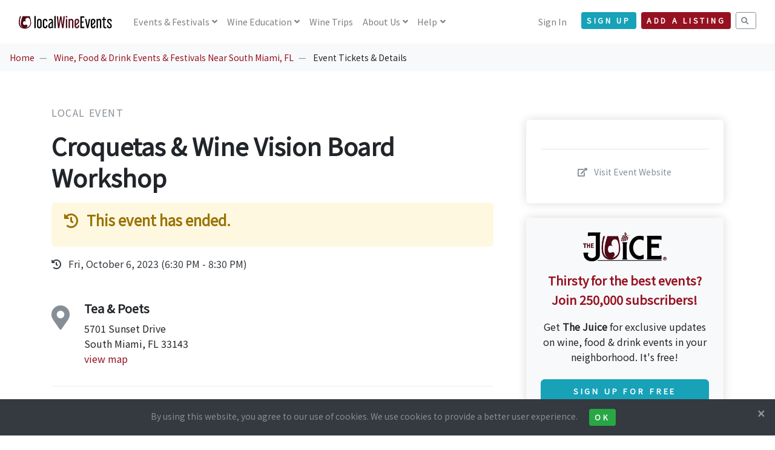

--- FILE ---
content_type: text/html; charset=UTF-8
request_url: https://www.localwineevents.com/view/event/croquetas-wine-vision-board-workshop/835442
body_size: 32951
content:
<!DOCTYPE html>
<html lang="en">
<head>
      <script async src="https://www.googletagmanager.com/gtag/js?id=G-BX1LJ21K83"></script>
    <script>
      window.dataLayer = window.dataLayer || [];
      function gtag(){dataLayer.push(arguments);}
      gtag('js', new Date());
      gtag('config', 'G-BX1LJ21K83');
    </script>
  
  
  
  <title>Croquetas  Wine Vision Board Workshop - Tickets and Event Information | LocalWineEvents.com</title>
  <meta charset="utf-8">
  <meta name="viewport" content="width=device-width, initial-scale=1">
  <meta http-equiv="X-UA-Compatible" content="IE=edge">
  <meta http-equiv="content-language" content="en">
  <meta name="robots" content="all,follow">

      <meta name="description" content="LocalWineEvents.com - Tea  Poets presents Croquetas  Wine Vision Board Workshop. Find event and ticket information.">
        <meta name="keywords" content="LocalWineEvents.com, Tea  Poets, Croquetas  Wine Vision Board Workshop, Local Event, Croquetas  Wine Vision Board Workshop tickets, South Miami, FL">
  
  <meta name="application-name" content="LocalWineEvents.com">
  <meta name="apple-itunes-app" content="352070012">
  <meta name="google-site-verification" content="W7gtLEj7RE1sSevxLmpeB9IGNW-CUPsmxTQ5kIX373g">
  <meta name="msvalidate.01" content="E15A7CC6F5EA230F207FACB64173F38C" />

  <link href="https://fonts.googleapis.com/css?family=Noto+Sans+JP|Playfair+Display&display=swap" rel="stylesheet">

  <link rel="stylesheet" href="/assets/css/style.red.min.css" id="theme-stylesheet">
  <link rel="stylesheet" href="/assets/css/custom.css?v=2.98">

  
  
  
  
  
  
      <link rel="stylesheet" href="/assets/vendor/jquery.magnific-popup/magnific-popup.css">
  
  
  
  
      <link rel="stylesheet" href="https://cdn.jsdelivr.net/npm/ol@v8.1.0/ol.css">
      
  <!--[if lt IE 9]>
  <script src="https://oss.maxcdn.com/html5shiv/3.7.3/html5shiv.min.js"></script>
  <script src="https://oss.maxcdn.com/respond/1.4.2/respond.min.js"></script>
  <![endif]-->

  <link rel="stylesheet" href="https://use.fontawesome.com/releases/v5.8.1/css/all.css" integrity="sha384-50oBUHEmvpQ+1lW4y57PTFmhCaXp0ML5d60M1M7uH2+nqUivzIebhndOJK28anvf" crossorigin="anonymous">

  <link rel="icon" type="image/png" href="/assets/images/favicons/favicon-32x32.png" sizes="32x32">
  <link rel="icon" type="image/png" href="/assets/images/favicons/favicon-194x194.png" sizes="194x194">
  <link rel="icon" type="image/png" href="/assets/images/favicons/favicon-96x96.png" sizes="96x96">
  <link rel="icon" type="image/png" href="/assets/images/favicons/android-chrome-192x192.png" sizes="192x192">
  <link rel="icon" type="image/png" href="/assets/images/favicons/favicon-16x16.png" sizes="16x16">
  <link rel="shortcut icon" href="/assets/images/favicons/favicon.ico">
  <link rel="apple-touch-icon" href="/assets/images/favicons/apple-touch-icon-180x180.png">

  <meta name="apple-mobile-web-app-title" content="LocalWineEvents.com">
  <meta name="msapplication-TileColor" content="#A10F2B">
  <meta name="msapplication-TileImage" content="/assets/images/favicons/mstile-144x144.png">
  <meta name="theme-color" content="#A10F2B">

      <meta property="fb:app_id" content="112841808749149"/>
    <meta property="og:site_name" content="LocalWineEvents.com"/>
    <meta property="og:image" content="https://www.localwineevents.com/assets/images/photos/stock/1.jpg"/>
    <meta property="og:image:secure_url" content="https://www.localwineevents.com/assets/images/photos/stock/1.jpg" />
    <meta property="og:image:width" content="1200" />
    <meta property="og:image:height" content="600" />
    <meta property="og:title" content="Croquetas  Wine Vision Board Workshop" />
    <meta property="og:description" content="Join us for an exciting upcoming Vision Board Workshop designed to transform your aspirations into tangible reality." />
    <meta property="og:url" content="https://www.localwineevents.com/view/event/croquetas-wine-vision-board-workshop/835442" />
    <meta property="og:type" content="website" />
  
  
      <link href="https://www.localwineevents.com/view/event/croquetas-wine-vision-board-workshop/835442" rel="canonical">
  
  
  
  
  
</head>
<body style="padding-top: 72px;" class="">
<header class="header">
  <nav class="navbar navbar-expand-lg fixed-top navbar-light bg-white">
    <div class="container-fluid">
      <div class="d-flex align-items-center"><a href="/" class="navbar-brand py-1"><img src="/assets/images/logo_nav.svg" alt="LocalWineEvents.com"></a>
      </div>
      <button type="button" data-toggle="collapse" data-target="#navbarCollapse" aria-controls="navbarCollapse" aria-expanded="false" aria-label="Toggle navigation" class="navbar-toggler navbar-toggler-right"><i class="fa fa-bars"></i></button>
      <div id="navbarCollapse" class="collapse navbar-collapse">

                <ul class="navbar-nav mr-auto">
          <li class="nav-item dropdown"><a id="homeDropdownMenuLink" href="/" data-toggle="dropdown" aria-haspopup="true" aria-expanded="false" class="nav-link dropdown-toggle">
              Events<span class="d-none d-xl-inline"> & Festivals</span></a>
            <div aria-labelledby="homeDropdownMenuLink" class="dropdown-menu">
              <a href="/wine-tasting-events-and-festivals/near/los-angeles-ca/9q5ctr614m" class="dropdown-item">Local Events & Festivals</a>
              <a href="/virtual-tastings" class="dropdown-item">Virtual Wine Tastings</a>
              <a href="/wine-industry-and-trade-only-events" class="dropdown-item">Trade Only Events <i class="fa fa-lock ml-2"></i></a>
            </div>
          </li>
          <li class="nav-item dropdown"><a id="homeDropdownMenuLink" href="/" data-toggle="dropdown" aria-haspopup="true" aria-expanded="false" class="nav-link dropdown-toggle">
              <span class="d-none d-xl-inline">Wine </span>Education</a>
            <div aria-labelledby="homeDropdownMenuLink" class="dropdown-menu">
              <a href="/sip-and-savor" class="dropdown-item">Sip &amp; Savor <span class="badge badge-info-light ms-1 mt-n1">NEW</span></a>
              <a href="/influential-wine-voices" class="dropdown-item">Influential Wine Voices <span class="badge badge-info-light ms-1 mt-n1">NEW</span></a>
              <a href="/online-wine-education-and-culinary-classes" class="dropdown-item">Online Classes</a>
              <a href="/wine-food-and-drink-articles" class="dropdown-item">Wine Articles</a>
              <a href="/wine-quiz-questions" class="dropdown-item">Wine Quiz</a>
            </div>
          </li>
          <li class="nav-item"><a id="homeDropdownMenuLink" href="/wine-and-culinary-trips-and-vacations" class="nav-link">
              Wine Trips</a>
          </li>
                    <li class="nav-item dropdown"><a id="homeDropdownMenuLink" href="/" data-toggle="dropdown" aria-haspopup="true" aria-expanded="false" class="nav-link dropdown-toggle">
              About Us</a>
            <div aria-labelledby="homeDropdownMenuLink" class="dropdown-menu">
              <a href="/how-it-works" class="dropdown-item">How It Works</a>
              <a href="/our-team" class="dropdown-item">Our Team</a>
            </div>
          </li>
          <li class="nav-item dropdown"><a id="homeDropdownMenuLink" href="/" data-toggle="dropdown" aria-haspopup="true" aria-expanded="false" class="nav-link dropdown-toggle">
              Help</a>
            <div aria-labelledby="homeDropdownMenuLink" class="dropdown-menu">
              <a href="/find-my-tickets" class="dropdown-item">Find My Tickets</a>
              <a href="/sell-tickets-and-collect-free-registrations-online" class="dropdown-item">Sell Tickets & Collect Registrations</a>
              <a href="/advertise" class="dropdown-item">Advertising Options</a>
              <a href="/contact-us" class="dropdown-item">Contact Us</a>
            </div>
          </li>
        </ul>
        
        <ul class="navbar-nav ml-auto">

          
                      <li class="nav-item"><a href="/sign-in" class="nav-link">Sign In</a></li>
            <li class="nav-item mt-2 mt-sm-0 ml-sm-3 d-sm-none d-xl-inline-block mr-2"><a href="/sign-up/nav-header" class="btn btn-info btn-sm mt-1">Sign Up</a></li>
          
                      <li class="nav-item mt-2 mr-2 mt-sm-0 d-xl-inline-block">
                            <a href="/sign-up/account" class="btn btn-primary btn-sm mt-1">Add a Listing</a></li>
                        <li class="nav-item mt-2 mt-sm-0 d-xl-inline-block">
              <a href="/search" class="btn btn-outline-muted btn-sm mt-1"><i class="fa fa-search"></i></a>
            </li>
                  </ul>
      </div>
    </div>
  </nav>
</header>
<div>
</div>
<nav aria-label="breadcrumb" role="navigation" class="d-none d-lg-block bg-gray-100">
  <ol class="breadcrumb">
    <li class="breadcrumb-item"><a href="/">Home</a></li>
        <li class="breadcrumb-item">
              <a href="/wine-tasting-events-and-festivals/near/south-miami-florida/dhwfhzfz65">Wine, Food & Drink Events & Festivals Near South Miami, FL</a>
          </li>
        <li class="breadcrumb-item">
              Event Tickets & Details          </li>
      </ol>
</nav>


<div class="container py-5">

  
  <div class="row">

        <div class="col-lg-8">
      <div class="text-block">

                <p class="text-muted text-uppercase mb-3">
          Local Event                  </p>

                
        
        
        <h1 class="mb-3">Croquetas & Wine Vision Board Workshop</h1>


                
          
          
          
        
                  <div class="alert alert-warning">
            <h4 class="mb-3">
              <i class="fa fa-history mr-2"></i> This event has ended.
            </h4>
                      </div>
        
                  <ul class="list-inline">
                          <div class="list-item text-md text-gray-800 mb-2">
                <i class="fa fa-history mr-2"></i> Fri, October 6, 2023 (6:30 PM - 8:30 PM)
              </div>
                      </ul>
        
                          <div class="text-block">
                                          <div class="media">
                  <h1><i class="fa fa-map-marker-alt text-muted"></i></h1>
                  <div class="media-body ml-4">
                    <h5>Tea & Poets</h5>
                    5701 Sunset Drive<br>
                    South Miami, FL 33143<br>
                    <a href="#map">view map</a>
                                      </div>
                </div>
                      </div>
                  
                
      </div>

            
            
            <div class="text-block">

        
                          <div>Join us for an exciting upcoming Vision Board Workshop designed to transform your aspirations into tangible reality.</div><div style="margin-top: 20px"><div style="margin: 20px 10px;font-size: 15px;line-height: 22px;font-weight: 400;text-align: left;"><p>Join us for an exciting upcoming Croquetas &amp; Wine Vision Board Workshop designed to transform your aspirations into tangible reality. As we approach the final 90 days of the year, there's no better time to sow the seeds of your future success. This workshop is your opportunity to craft a powerful visual roadmap for your goals in self-improvement, health, career, and relationships.</p><p>In these crucial last months of the year, we'll guide you in creating a personalized vision board, a dynamic tool that serves as a constant reminder of your ambitions. By visually representing your goals, you'll activate the Law of Attraction and pave the way for focused action.</p><p>Workshop Highlights:</p><p> Learn effective goal-setting techniques.</p><p> Understand the significance of the last 90 days of the year.</p><p> Craft a vision board to manifest your aspirations.</p><p> Gain insights into balancing self, health, career, and relationships.</p><p> Get unstuck from the things that don't serve you.</p><p> Connect with like-minded individuals on a journey of growth.</p><p> Create a more vivid vision of your ideal life.</p><p>Don't let your dreams stay dormant – take action now to cultivate the future you desire. The seeds you plant in these final 90 days will flourish in the coming year. Secure your spot and propel yourself towards lasting success.</p><p>Limited seats available! Reserve your spot today by September 30th. Embrace the power of visualization and make your goals a reality while you sip on some wine and eat some delicious croquetas. </p><p>Remember, it's not just about setting goals; it's about taking the steps to achieve them. See you at the workshop at Tea &amp; Poets in Sunset Place.</p><p>**Each ticket includes 1 complimentary wine drink &amp; croquetas by Gilbert's Bakery</p><p>Sponsor:  Gilbert's Bakery</p><p>www.thewellbiz.com</p></div></div>        
                  <div class="my-5 break-word">
            More information:<br><a class="outbound text-sm" href="https://www.eventbrite.com/e/705706365737" data-outbound="835442" target="_blank" rel="nofollow">https://www.eventbrite.com/e/705706365737</a>

            
          </div>
        
              </div>

            <div class="text-block">
        <h4 class="mb-3">Tags</h4>
        <ul class="list-inline">
                      <li class="list-inline-item mb-2"><span class="badge badge-light p-3 text-muted font-weight-normal">Tea  Poets</span></li>
                      <li class="list-inline-item mb-2"><span class="badge badge-light p-3 text-muted font-weight-normal">Things to do in South Miami, FL</span></li>
                      <li class="list-inline-item mb-2"><span class="badge badge-light p-3 text-muted font-weight-normal">Florida Wine & Food Events</span></li>
                      <li class="list-inline-item mb-2"><span class="badge badge-light p-3 text-muted font-weight-normal">South Miami Wine & Food Events</span></li>
                  </ul>
      </div>

            
                    <a name="map"></a>
        <div class="text-block">
          <div id="map"></div>
        </div>
      
    </div>

        <div class="col-lg-4 mt-4">
      <div class="sticky-top" style="top: 100px;">

                <div class="p-4 shadow ml-lg-4 rounded">

          
          
                    
          <hr class="my-4">
          <div class="text-center">

            
                          <p><a class="outbound text-muted text-sm" href="https://www.eventbrite.com/e/705706365737" data-outbound="835442" target="_blank" rel="nofollow"> <i class="fa fa-external-link-alt mr-2"></i> Visit Event Website</a></p>
                                  </div>
        </div>

                        <div class="mt-4 p-4 shadow ml-lg-4 rounded text-center bg-gray-100">
          <img src="/assets/brand-kit/juice-logo.png" class="img-fluid mb-3" width="50%" />
          <p class="text-primary text-lg"><b>Thirsty for the best events?<br>Join 250,000 subscribers!</b></p>
          <p>
            Get <b>The Juice</b> for exclusive updates on wine, food & drink events in your neighborhood. It's free!<br>
            <a href="/sign-up/event-details" class="btn btn-info btn-md btn-block mt-4">Sign Up for Free</a>
          </p>
        </div>
        
      </div>
    </div>

  </div>
</div>


    <div id="register-modal" tabindex="-1" role="dialog" aria-hidden="true" class="modal fade">
    <div role="document" class="modal-dialog modal-lg">
      <div class="modal-content">
        <div class="modal-body">
          <button type="button" data-dismiss="modal" aria-label="Close" class="close"><span aria-hidden="true">× </span></button>
          <div class="embed-responsive embed-responsive-1by1">
            <iframe class="embed-responsive-item" src="/register/options/835442"></iframe>
          </div>
        </div>
      </div>
    </div>
  </div>

    <div id="tell-a-friend-modal" tabindex="-1" role="dialog" aria-hidden="true" class="modal fade">
    <div role="document" class="modal-dialog modal-lg">
      <div class="modal-content">
        <div class="modal-body">
          <button type="button" data-dismiss="modal" aria-label="Close" class="close"><span aria-hidden="true">× </span></button>
          <h4 class="mb-4 mt-3 text-center">Tell A Friend</h4>
          <p class="text-center mb-2">Fill out the form below to share this event with your friend.</p>

          <div class="embed-responsive embed-responsive-1by1">
            <iframe class="embed-responsive-item" src="/tell-a-friend/835442"></iframe>
          </div>
        </div>
      </div>
    </div>
  </div>

    <div id="share-modal" tabindex="-1" role="dialog" aria-hidden="true" class="modal fade">
  <div role="document" class="modal-dialog">
    <div class="modal-content">
      <div class="modal-body">
        <button type="button" data-dismiss="modal" aria-label="Close" class="close"><span aria-hidden="true">× </span></button>
        <h4 class="mb-4">Share this Listing</h4>

                <div class="text-center mb-3">
          <div class="list-group">
            <div class="list-group-item text-lg">
             <a href="http://www.facebook.com/sharer.php?u=https://www.localwineevents.com/view/event/croquetas-wine-vision-board-workshop/835442" target="_blank"><i class="fab fa-facebook-square mr-3"></i>Share on Facebook</i></a>
            </div>
            <div class="list-group-item text-lg">
             <a href="http://twitter.com/share?url=https://www.localwineevents.com/view/event/croquetas-wine-vision-board-workshop/835442&&text=Hey+South Miami. Check+out+this+Local Event...&via=worldwineevents&count=none" target="_blank"><i class="fab fa-twitter-square mr-3"></i>Share on Twitter</i></a>
            </div>
            <div class="list-group-item text-lg">
             <a href="https://www.linkedin.com/shareArticle?source=LocalWineEvents.com&url=https://www.localwineevents.com/view/event/croquetas-wine-vision-board-workshop/835442" target="_blank"><i class="fab fa-linkedin mr-3"></i>Share on Linkedin</i></a>
            </div>
            <div class="list-group-item text-lg">
             <a href="mailto:?subject=Croquetas%20%26%20Wine%20Vision%20Board%20Workshop&body=Croquetas%20%26%20Wine%20Vision%20Board%20Workshop%0Ahttps%3A%2F%2Fwww.localwineevents.com%2Fview%2Fevent%2Fcroquetas-wine-vision-board-workshop%2F835442" target="_blank"><i class="fa fa-envelope mr-3"></i>Email a Link</i></a>
            </div>
          </div>
        </div>

      </div>
    </div>
  </div>
</div>
    <div id="calendar-modal" tabindex="-1" role="dialog" aria-hidden="true" class="modal fade">
  <div role="document" class="modal-dialog">
    <div class="modal-content">
      <div class="modal-body">
        <button type="button" data-dismiss="modal" aria-label="Close" class="close"><span aria-hidden="true">× </span></button>
        <h4 class="mb-4">Add to Calendar</h4>

                <div class="text-center mb-3">
          <div class="list-group">
            <div class="list-group-item text-lg">
             <a href="https://calendar.google.com/calendar/render?action=TEMPLATE&text=Croquetas++Wine+Vision+Board+Workshop&dates=20231006T183000/20231006T203000&location=Tea++Poets+--+5701+Sunset+Drive+South+Miami%2C+FL+33143&details=Event+Info:+https://www.localwineevents.com/view/event/croquetas-wine-vision-board-workshop/835442" target="_blank"><i class="fab fa-google mr-3"></i>Google Calendar</i></a>
            </div>
            <div class="list-group-item text-lg">
             <a href="https://outlook.live.com/calendar/0/deeplink/compose?path=/calendar/action/compose&subject=Croquetas++Wine+Vision+Board+Workshop&startdt=2023-10-06T18:30:00&enddt=2023-10-06T20:30:00&location=Tea++Poets+--+5701+Sunset+Drive+South+Miami%2C+FL+33143&body=Event+Info:+https://www.localwineevents.com/view/event/croquetas-wine-vision-board-workshop/835442" target="_blank"><i class="fab fa-microsoft mr-3"></i>Outlook Calendar</i></a>
            </div>
            <div class="list-group-item text-lg">
             <a href="https://www.localwineevents.com/add-to-calendar/835442" target="_blank"><i class="fab fa-apple mr-3"></i>Apple Calendar</i></a>
            </div>
            <div class="list-group-item text-lg">
             <a href="https://calendar.yahoo.com/?v=60&title=Croquetas++Wine+Vision+Board+Workshop&st=20231006T183000&et=20231006T203000&in_loc=Tea++Poets+--+5701+Sunset+Drive+South+Miami%2C+FL+33143&desc=Event+Info:+https://www.localwineevents.com/view/event/croquetas-wine-vision-board-workshop/835442" target="_blank"><i class="fab fa-yahoo mr-3"></i>Yahoo Calendar</i></a>
            </div>
            <div class="list-group-item text-lg">
             <a href="https://www.localwineevents.com/add-to-calendar/835442" target="_blank"><i class="fa fa-file mr-3"></i>Other ICS Format</i></a>
            </div>
          </div>
        </div>

      </div>
    </div>
  </div>
</div>
    <div id="inquire-modal" tabindex="-1" role="dialog" aria-hidden="true" class="modal fade">
    <div role="document" class="modal-dialog modal-lg">
      <div class="modal-content">
        <div class="modal-body">
          <button type="button" data-dismiss="modal" aria-label="Close" class="close"><span aria-hidden="true">× </span></button>
          <h4 class="mb-4 mt-3 text-center">Request More Info</h4>
          <p class="text-center mb-2">Fill out the form below to request more information.</p>

                      <p class="text-center text-muted">
              You can also find out more on the event website.<br>
              <a class="outbound btn btn-sm btn-outline-muted mt-2" href="https://www.eventbrite.com/e/705706365737" data-outbound="835442" target="_blank" rel="nofollow"> <i class="fa fa-external-link-alt mr-1"></i> Visit Event Website</a>
            </p>
          
          <div class="embed-responsive embed-responsive-1by1">
            <iframe class="embed-responsive-item" src="/inquire/835442"></iframe>
          </div>
        </div>
      </div>
    </div>
  </div>


<footer class="position-relative z-index-10 d-print-none">
  <div class="py-5 bg-gray-200 text-muted">
    <div class="container">

      <div class="d-none d-lg-block">
        <p class="subtitle text-primary text-center">AS SEEN IN</p>
        <hr />
        <div class="row">
          <div class="col-lg-2 mb-5 mb-lg-0">
            <img src="/assets/images//press/logo-forbes.png" class="img-fluid" />
          </div>
          <div class="col-lg-2 mb-5 mb-lg-0">
            <img src="/assets/images//press/logo-wine-enthusiast.png" class="img-fluid" />
          </div>
          <div class="col-lg-2 mb-5 mb-lg-0">
            <img src="/assets/images//press/logo-time.png" class="img-fluid" />
          </div>
          <div class="col-lg-2 mb-5 mb-lg-0">
            <img src="/assets/images//press/logo-new-york-times.png" class="img-fluid" />
          </div>
          <div class="col-lg-2 mb-5 mb-lg-0">
            <img src="/assets/images//press/logo-food-and-wine.png" class="img-fluid" />
          </div>
          <div class="col-lg-2 mb-5 mb-lg-0">
            <img src="/assets/images//press/logo-us-news.png" class="img-fluid" />
          </div>
        </div>
      </div>

      <div class="row mt-6">
        <div class="col-lg-3 mb-5 mb-lg-0">
          <div class="font-weight-bold text-dark mb-3">LocalWineEvents.com</div>
          <ul class="list-unstyled">
            <li><a class="text-muted" href="/find-my-tickets">Find My Tickets</a></li>
            <li><a class="text-muted" href="/contact-us">Contact Us</a></li>
            <li><a class="text-muted" href="/how-it-works">About Us</a></li>
            <li><a class="text-muted" href="/our-team">Our Team</a></li>
            <li><a class="text-muted" href="/press">In The Press</a></li>
            <li><a class="text-muted" href="/advertise">Advertise</a></li>
          </ul>
          <ul class="list-inline my-0">
            <li class="list-inline-item"><a href="https://www.facebook.com/localwineevents" target="_blank" title="facebook" class="text-muted text-hover-primary" rel="nofollow"><i class="fab fa-facebook"></i></a></li>
            <li class="list-inline-item"><a href="https://www.twitter.com/worldwineevents" target="_blank" title="twitter" class="text-muted text-hover-primary" rel="nofollow"><i class="fab fa-twitter"></i></a></li>
            <li class="list-inline-item"><a href="https://www.instagram.com/localwineevents" target="_blank" title="instagram" class="text-muted text-hover-primary" rel="nofollow"><i class="fab fa-instagram"></i></a></li>
            <li class="list-inline-item"><a href="https://www.linkedin.com/company/localwineevents-com/" target="_blank" title="linkedin" class="text-muted text-hover-primary" rel="nofollow"><i class="fab fa-linkedin"></i></a></li>
          </ul>
          <small><a href="/advertise">250,000+ subscribers</a></small>
        </div>
        <div class="col-lg-3 col-md-6 mb-5 mb-lg-0">
          <h6 class="text-dark mb-3">Events</h6>
          <ul class="list-unstyled">
            <li><a class="text-muted" href="/virtual-tastings">Virtual Tastings</a></li>
            <li><a class="text-muted" href="/online-wine-education-and-culinary-classes">Online Wine Courses</a></li>
            <li><a class="text-muted" href="/wine-tasting-events-and-festivals/near/los-angeles-ca/9q5ctr614m">Local Events &amp; Festivals</a></li>
            <li><a class="text-muted" href="/wine-and-culinary-trips-and-vacations">Wine Trips &amp; Vacations</a></li>
            <li><a class="text-muted" href="/wine-and-food-web-series-and-podcasts">Web Series & Podcasts</a></li>
            <li><a class="text-muted" href="/worldwide-wine-and-food-festivals">Annual Festivals</a></li>
          </ul>
        </div>
        <div class="col-lg-3 col-md-6 mb-5 mb-lg-0">
          <h6 class="text-dark mb-3">Wine Education</h6>
          <ul class="list-unstyled">
            <li><a class="text-muted" href="/influential-wine-voices">Influential Wine Voices</a></li>
            <li><a class="text-muted" href="/wine-food-and-drink-blogs">Wine, Food &amp; Drink Blogs</a></li>
            <li><a class="text-muted" href="/wine-food-and-drink-articles">Wine Articles</a></li>
            <li><a class="text-muted" href="/wine-and-food-web-series-and-podcasts">Web Series & Podcasts</a></li>
            <li><a class="text-muted" href="/wine-questions-answered-by-our-expert">Q&A - Ask our Expert</a></li>
            <li><a class="text-muted" href="/wine-quiz-questions">Wine Quiz</a></li>
          </ul>
        </div>
        <div class="col-lg-3">
                      <h6 class="text-dark mb-3">Sign up for The Juice</h6>
            <p class="mb-3">Be notified of wine, food & drink events online and in your neighborhood.</p>
            <form action="/sign-up/nav-footer" id="newsletter-form" method="post">
              <input type="hidden" name="app_token" value="6e19ed33135871e9eb1a6e83ade8dade" />
              <div class="input-group mb-3">
                <input type="email" name="email" placeholder="Your Email Address" aria-label="Your Email Address" class="form-control bg-transparent border-dark border-right-0">
                <div class="input-group-append">
                  <button type="submit" class="btn btn-outline-dark border-left-0"> <i class="fa fa-paper-plane text-lg"></i></button>
                </div>
              </div>
            </form>
                  </div>
      </div>
    </div>
  </div>
  <div class="pt-4 font-weight-light bg-gray-800 text-gray-300">
    <div class="container">
      <div class="row">
        <div class="col-md-6 text-md-left mb-2">
          <a class="text-muted text-sm" href="/wine-events-tastings-festivals-near-me" title="LocalWineEvents.com"><i class="fa fa-wine-glass mr-2"></i>Discover Wine Events, Tastings, and Festivals Near You</a><br />
          <a class="text-muted text-sm" href="/luxury-wine-tours-and-culinary-vacations"><i class="fa fa-suitcase mr-2"></i>Luxury Wine Tours & Culinary Vacations</a><br />
        </div>
        <div class="col-md-6 text-md-right pb-6">
          <ul class="list-inline mb-md-0 text-sm">
            <li class="list-inline-item"><a href="/privacy" title="" class="text-muted">Privacy Policy</a></li>
            <li class="list-inline-item"><a href="/copyright" title="" class="text-muted">Copyright Statement</a></li>
            <li class="list-inline-item"><a href="/accessibility" title="" class="text-muted">Accessibility Statement</a></li>
            <li class="list-inline-item"><a href="/find-wine-and-food-events/united-states" title="" class="text-muted">City Index</a></li>
          </ul>
          <p class="text-sm mb-md-0 mt-1 text-muted">&copy; 2025 LocalWineEvents.com. All rights reserved.</p>
        </div>
      </div>
    </div>
  </div>
</footer>

    <div id="cookie-notice" class="footer-sticky-div bg-dark text-muted text-sm text-center p-3">
  <button type="button" aria-label="Close" class="cookie-notice-accept close text-light text-sm"><span aria-hidden="true">× </span></button>
  By using this website, you agree to our use of cookies. We use cookies to provide a better user experience.
  <button class="cookie-notice-accept btn btn-sm btn-success ml-3">Ok</button>
</div>
  
  <script>
    function injectSvgSprite(path) {
      var ajax = new XMLHttpRequest();
      ajax.open("GET", path, true);
      ajax.send();
      ajax.onload = function(e) {
        var div = document.createElement("div");
        div.className = 'd-none';
        div.innerHTML = ajax.responseText;
        document.body.insertBefore(div, document.body.childNodes[0]);
      }
    }
    injectSvgSprite('/assets/images/icons/orion-svg-sprite.svg');
  </script>

  <script src="/assets/vendor/jquery/jquery.min.js"></script>
  <script src="/assets/vendor/bootstrap/js/bootstrap.bundle.min.js"></script>
  <script src="/assets/vendor/smooth-scroll/smooth-scroll.polyfills.min.js"></script>
  <script src="/assets/vendor/object-fit-images/ofi.min.js"></script>

  
  
  
  
  
  
  
  
      <script src="/assets/vendor/jquery.magnific-popup/jquery.magnific-popup.min.js"></script>
    <script src="/assets/js/popup_gallery.js"></script>
  
  
  
      <div id="newsletterModal" tabindex="-1" role="dialog" aria-labelledby="newsletterModalLabel" aria-hidden="true" class="modal fade">
  <div role="document" class="modal-dialog modal-dialog-sm">
    <div class="modal-content modal-content-sm bg-gray-100">
      <div class="modal-body">
        <button type="button" data-dismiss="modal" aria-label="Close" class="close"><span aria-hidden="true">× </span></button>
        <div id="newsletterModalLabel" class="mb-4"><h2>Sign up for The Juice</h2></div>
        <img src="/assets/images/photos/people-table-wine-md.jpg" class="rounded img-fluid">
        <div class="text-lg mt-3 mb-1"><b>Join 250,000+ subscribers.</b></div>
        <p>Sign up to be notified of wine, food & drink events online and in your neighborhood. It's free!</p>
        <form action="/sign-up/pop-up" id="newsletter-form" method="post">
          <input type="hidden" name="app_token" value="6e19ed33135871e9eb1a6e83ade8dade" />
          <div class="input-group mt-4 mb-5">
            <input type="email" name="email" placeholder="Your Email Address" aria-label="Your Email Address" class="form-control bg-transparent border-dark border-right-0">
            <div class="input-group-append">
              <button type="submit" class="btn btn-primary border-left-0"> Sign Up</button>
            </div>
          </div>
        </form>
      </div>
    </div>
  </div>
</div>
<script src="/assets/js/sign-up.js"></script>  
  
  
      <script>var elat='25.70562020';</script><script>var elng='-80.28603340';</script>  
    <script>var base_url = "https://www.localwineevents.com/";</script>
  <script>var date_picker_now = "12-16-2025";</script>
  <script src="/assets/js/app.js?v=2.98"></script>

  
      <script src='/assets/js/view-js/outbound.js?v=2.98'></script><script src='/assets/js/view-js/cookie-notice.js?v=2.98'></script>  
  
  
      <script src="https://cdn.jsdelivr.net/npm/ol@v8.1.0/dist/ol.js"></script>
    <script src="/assets/js/map.js"></script>
  
      <script defer src='https://static.cloudflareinsights.com/beacon.min.js' data-cf-beacon='{"token": "a0ee49d772f44883b7e2411d7a53aed7"}'></script>
  
  
  
  
  
</body>
</html>

--- FILE ---
content_type: text/css
request_url: https://www.localwineevents.com/assets/css/custom.css?v=2.98
body_size: 5151
content:
/* App Specific Styles */

a.plain {text-decoration:none !important;}
a.plain:hover {text-decoration:none !important;}

img.fixed-height-250 {height:250px !important;}

.bg-black{background:#000000!important}

/* card layout; home/trips */
.fixed-height-image-wrapper {max-height: 175px; height: 175px; overflow: hidden; display: flex; justify-content: center; align-items: top; background-color:#f4f4f4;}
.fixed-height-image {width: 100%; height: auto; max-height: 100%; object-fit: cover; object-position: top left;}

/* card layout; taller images */
.fixed-height-image-wrapper-taller {max-height: 250px; height: 250px; overflow: hidden; display: flex; justify-content: center; align-items: top; background-color:#f4f4f4;}
.fixed-height-image-taller {width: 100%; height: auto; max-height: 100%; object-fit: cover; object-position: top left;}

/* col layout; event listings */
.fixed-height-image-wrapper-listing {max-height: 125px; height: 125px; overflow: hidden; display: flex; justify-content: center; align-items: top;  background-color:#f4f4f4;}

/*div.fixed-height-image-wrapper {max-height:175px; overflow: hidden;}
img.fixed-height-image {width:100%;}*/

img.fixed-height-featured-card {max-height:175px; height:100%;} /* might not be used; above method crops better */

img.round {border-top-left-radius: calc(.4rem - 1px); border-top-right-radius: calc(.4rem - 1px); border-bottom-left-radius: calc(.4rem - 1px); border-bottom-right-radius: calc(.4rem - 1px);}

.hive{display: none;opacity: 0;height: 0;width: 0;z-index: -1;} /* honeypot */

.table-hover tbody tr:hover td {background: #D1ECF1; cursor: pointer;}

.force-inline-block{display: inline-block !important;}

.anchor-pad{height:75px;}

.carousel {margin-bottom: 0rem;}
.carousel-caption{bottom: 5rem;z-index: 10;}
.carousel-item {height: 24rem;background-color: #777;}
.carousel-item > img {position:absolute;top:0;left:0;min-width:100%;}
@media (min-width: 40em) {.carousel-caption p {margin-bottom: 1.25rem;font-size: 1.25rem;line-height: 1.4;}}

#map {height: 450px;}
@media (max-width: 768px) {#map{height:200px;}}

.side-sticky-btn a {top:200px;position:fixed;right:-53px;z-index: 1000;transform: rotate(-90deg);background-color: red;padding:10px 20px 35px;height: 0px;background-color: #961221;color:#fff;}
.side-sticky-btn a:hover {text-decoration: none;color:#fff;}

.footer-sticky-div{position: fixed;bottom: 0;width: 100%;z-index: 2000;}

/*.thumbnail{width:105px !important; height:105px !important;}*/
.thumbnail {max-height:150px; max-width:150px; overflow:hidden;} /* scales much better w/ this version */

.tag-wrapper {background-clip:padding-box;border:1px solid #ced4da;border-radius:.4rem;transition:border-color .15s ease-in-out,box-shadow .15s ease-in-out;}
.tag-input {border:0px !important;box-shadow:none!important;}

.unround {border-radius: 0 !important;}

.no-scroll {scrollbar-width: none !important;}

.break-word {word-wrap: break-word !important;}

/* Google Places Autocomplete */
.pac-item-query {font-size: 16px; margin-right: 5px;}
.pac-item {font-size: 14px;}
.pac-item-container {font-size: 14px;}
.pac-item-matched {font-size: 14px;}

/* Pattern Backgrounds */
.bg-pattern-rounded-plus{background-color: #f8f9fa;background-image: url("data:image/svg+xml,%3Csvg width='84' height='84' viewBox='0 0 84 84' xmlns='http://www.w3.org/2000/svg'%3E%3Cg fill='none' fill-rule='evenodd'%3E%3Cg fill='%239C92AC' fill-opacity='0.04'%3E%3Cpath d='M84 23c-4.417 0-8-3.584-8-7.998V8h-7.002C64.58 8 61 4.42 61 0H23c0 4.417-3.584 8-7.998 8H8v7.002C8 19.42 4.42 23 0 23v38c4.417 0 8 3.584 8 7.998V76h7.002C19.42 76 23 79.58 23 84h38c0-4.417 3.584-8 7.998-8H76v-7.002C76 64.58 79.58 61 84 61V23zM59.05 83H43V66.95c5.054-.5 9-4.764 9-9.948V52h5.002c5.18 0 9.446-3.947 9.95-9H83v16.05c-5.054.5-9 4.764-9 9.948V74h-5.002c-5.18 0-9.446 3.947-9.95 9zm-34.1 0H41V66.95c-5.053-.502-9-4.768-9-9.948V52h-5.002c-5.184 0-9.447-3.946-9.95-9H1v16.05c5.053.502 9 4.768 9 9.948V74h5.002c5.184 0 9.447 3.946 9.95 9zm0-82H41v16.05c-5.054.5-9 4.764-9 9.948V32h-5.002c-5.18 0-9.446 3.947-9.95 9H1V24.95c5.054-.5 9-4.764 9-9.948V10h5.002c5.18 0 9.446-3.947 9.95-9zm34.1 0H43v16.05c5.053.502 9 4.768 9 9.948V32h5.002c5.184 0 9.447 3.946 9.95 9H83V24.95c-5.053-.502-9-4.768-9-9.948V10h-5.002c-5.184 0-9.447-3.946-9.95-9zM50 50v7.002C50 61.42 46.42 65 42 65c-4.417 0-8-3.584-8-7.998V50h-7.002C22.58 50 19 46.42 19 42c0-4.417 3.584-8 7.998-8H34v-7.002C34 22.58 37.58 19 42 19c4.417 0 8 3.584 8 7.998V34h7.002C61.42 34 65 37.58 65 42c0 4.417-3.584 8-7.998 8H50z'/%3E%3C/g%3E%3C/g%3E%3C/svg%3E");}


/* Mobile Tweaks */
@media only screen and (max-width: 768px) {
  .modal-dialog .modal-content {min-height:98vh !important;}
  .modal-dialog-sm .modal-content-sm {min-height:50vh !important;}
  .embed-responsive-1by1 {min-height:85vh !important;}
  .dropdown-my-account {top:115px !important;}
  .dropdown-alt {top:125px !important;}
}

/* QR Code Scanner */
#qr-canvas {margin: auto; width: calc(100% - 20px); max-width: 400px;}

/* Quill Layout Styles */
.ql-align-center {text-align:center;}
.ql-editor p {margin-top:0px !important; margin-bottom:0px !important;}
.ql-display p{margin-top:0px !important; margin-bottom:0px !important;}


--- FILE ---
content_type: application/javascript
request_url: https://www.localwineevents.com/assets/js/view-js/outbound.js?v=2.98
body_size: 595
content:
'use strict';

$(function () {

  $('a.outbound').on('click', function(event) { // event outbound clicks
    event.preventDefault();
    var href = $(this).attr('href');
    var id = encodeURIComponent($(this).attr('data-outbound'));
    $.ajax({
      url: base_url+'event-outbound/'+id,
      complete: function() {window.location.href = href;}
    });
  });

  $('a.landing-page-outbound').on('click', function(event) { // landing page outbound clicks
    event.preventDefault();
    var href = $(this).attr('href');
    var slug = encodeURIComponent($(this).attr('data-outbound'));
    $.ajax({
      url: base_url+'landing-page-outbound/'+slug,
      complete: function() {window.location.href = href;}
    });
  });

});


--- FILE ---
content_type: application/javascript
request_url: https://www.localwineevents.com/assets/js/view-js/cookie-notice.js?v=2.98
body_size: 156
content:
$(function () {
  'use strict';

  // Call AJAX method and hide banner
  $(".cookie-notice-accept").on("click", function () {

    $("#cookie-notice").hide();

    $.ajax({
      url: base_url+'cookie-notice',
      success: function(data) {
        // don't need result
      }
    });
  });

});

--- FILE ---
content_type: application/javascript
request_url: https://www.localwineevents.com/assets/js/app.js?v=2.98
body_size: 13230
content:
'use strict';

$(function () {

// ---------------------------------------------------------
// APP Events & Methods: After Page Load
// ---------------------------------------------------------

  /**
  * AJAX File Upload
  * Typically called from a modal
  * var upload_action needs to be set before calling
  */
  $('#upload').submit(function(e){
    e.preventDefault();
    $('#upload-loading').css('display', 'block');

    // slightly delay ajax call so loading spinner has a chance to show
    setTimeout(() => { $.ajax({
      url:base_url+upload_action,
      type:"post",
      data:new FormData(this),
      processData:false,
      contentType:false,
      cache:false,
      async:false,
      success: function(data){
        var results = JSON.parse(data);
        if(results.status == 'success'){
          $('#upload-loading').css('display', 'none');
          $('#upload-error').css('display', 'none');
          $('#upload-modal').modal('toggle');

          upload_preview(results.data.file_name, 'preview', upload_preview_target);

        } else {
          $('#upload-loading').css('display', 'none');
          $('#upload-error').text(results.message); // failed; show message
          $('#upload-error').css('display', 'block');
        }
      }
    }); }, 250);

  });

  $(".set-upload-preview-target").on("click", function () {
    upload_preview_target = $(this).attr("rel");
  });

  /**
  * AJAX Inline Message
  * Calls ajax method, toggles button & shows inline message
  *
  */
  $(".ajax-inline-message").on("click", function () {
    var url = $(this).attr("rel");
    var btn_target = $(this);
    var msg_target = $(this).attr("name");

    $.ajax({
      url: base_url+url,
      success: function(data) {
        var results = JSON.parse(data);
        $("#"+msg_target).text(results.message);
        btn_target.toggle();
      }
    });
  });

  /**
  * Auto Focus
  *
  */
  $(".auto-focus").focus();

  /**
  * Auto Select All
  *
  */
  $(".auto-select-all").on("click", function () {
    $(this).focus();
    $(this).select();
  });

  /**
  * Button Spinner
  *
  */
  $(".form-spinner").one('submit', function(e) {
    e.preventDefault();
    $(this).find("button").prop("disabled", true);
    $(this).find("button").html('<span class="spinner-border spinner-border-sm" role="status" aria-hidden="true"></span>');
    $(this).submit();
  });

  /**
  * Clickable Link
  *
  */
  $('.clickable-link').on('click', function () {
    window.location = base_url + $(this).attr("rel");
  });

  /**
  * Clickable External
  *
  */
  $('.clickable-external').on('click', function () {
    window.open($(this).attr("rel"));
  });

  /**
  * Copy Input Text
  *
  */
  $(".copy-input-text").on("click", function () {
    var target = $(this).attr("rel");
    $("#"+target).select();
    document.execCommand('copy');

    $(this).html('<i class="fa fa-check text-success"></i> Copied'); // show status
  });

  /**
  * Places Input: Toggle Add/Cancel
  *
  */
  $('#placesToggle').on('click', function () {
    $('#places_input').val('');
  });

  /**
  * Parent Replace & Restore: Toggles parent & child elements
  *
  */
  $('.parent-replace, .parent-restore').on('click', function () {
    var parent = '#parent-' + $(this).attr('name'); $(parent).toggle();
    var child = '#child-' + $(this).attr('name'); $(child).toggle();
  });

  /**
  * Character Count
  *
  */
  $('.count-chars').keyup(function() {
    $('#'+$(this).attr('id')+'-chars').text($(this).attr('maxlength') - $(this).val().length + ' characters remaining');
  });

  /**
  * Format Paste for Quill
  *
  */
  $(".ql-editor").bind('paste', function (e){
    setTimeout(function () {
      var data = quill.root.innerHTML;
      data = data.replaceAll('</p>', '</p><br>');
      $(".ql-editor").html(data);
    }, 500);
    $(e.target).unbind('keyup');
  });

  /**
  * Jump Input & Button: Appends text input value to rel (link) and redirects
  *
  */
  $('.jump-input').on('keyup', function (e) {
    if(e.keyCode === 13) {
      var target = base_url + $(this).attr('rel') + encodeURIComponent($(this).val());
      window.location.href = target;
    }
  });

  $('.jump-button').on('click', function () {
    var target = base_url + $('#'+$(this).attr('rel')).attr('rel') + encodeURIComponent($('#'+$(this).attr('rel')).val());
    window.location.href = target;
  });

  /**
  * Mirrors: Inputs & Button Click Status
  *
  */
  $('.mirror').keyup(function() { // realtime update
    _mirror_reflect('#'+$(this).attr('name')+'-mirror', $(this).val());
  });

  $('.mirror').each(function(pos, element) { // repopulate after form submission
    _mirror_reflect('#'+$(this).attr('name')+'-mirror', $(this).val());
  });

  $('.mirror-status').on('click', function() { // button update
    _mirror_reflect('#'+$(this).attr('name')+'-mirror', $(this).val());
  });

  function _mirror_reflect(name, value) {
    if($(name).hasClass('mirror-tooltip')) $(name).attr('data-original-title', $(name).attr('rel')+value);
    else $(name).text(value);
  }

  /**
  * Dependent Inputs
  *
  */
  $('.select-mirror-with-input-block').on('change', function() { // mirrors select to input & shows/hides input block
    var target = $(this).attr('rel');
    var value = $(this).val();

    var block = '#'+$(this).attr('id')+'-dependent';
    if(value != '') { // default value; mirror to input
      $(target).val(value);
      $(block).hide();

    } else $(block).show(); // allow user input
  });

  /**
  * Pad On Focus
  *
  */
  $('.pad-on-focus').focusin(function(){
    $(this).parent().css("padding-bottom", "75px");
    $('.pad-on-focus').off();
  });

  /**
  * Preview Mode Link
  *
  */
  $('.preview-mode-link').on('click', function (e) {
    e.preventDefault();
    alert('This is just a preview. Links will work in the live version.');
    return false;
  });


// ---------------------------------------------------------
// Clone Methods
// ---------------------------------------------------------

  var cloneTemplate = $('#clones .clonable:first').clone();
  var cloneCount = 1;
  var cloneLimit = $('#clones').attr('rel');
  var cloneDatePicker = $('#clones').attr('alt');

  if(typeof cloneCountOverride !== 'undefined')
    cloneCount = cloneCountOverride; // prepopulated form; limit number of clones available based on POST data

  if(cloneCount == cloneLimit) { // hide add button; over limit
    $('.add-clone').hide();
  }

  $('body').on('click', '.add-clone', function() {
    cloneCount++;
    var section = cloneTemplate.clone().find(':input').each(function(){
      var cloneId = this.id + cloneCount;
      $(this).prev().attr('for', cloneId);
      this.id = cloneId;
    }).end()

    .appendTo('#clones');
    $('.remove-clone').show();

    if(cloneCount == cloneLimit) { // hide add button; over limit
      $('.add-clone').hide();
    }

    if(cloneDatePicker == 'date-picker') { // init date & time pickers
      datepicker_init();
      timepicker_init();
    }
    return false;
  });

  $('#clones').on('click', '.remove-clone', function() {
    $(this).parent().parent().empty();
    cloneCount--;

    if(cloneCount < 2) { // can't remove first section
      $('.remove-clone').hide();
    }

    if(cloneCount < cloneLimit) { // show add button; under limit
      $('.add-clone').show();
    }
    return false;
  });


// ---------------------------------------------------------
// Theme Methods
// ---------------------------------------------------------

  /**
  * Input Reset
  *
  */
  $('.input-reset .form-control').on('focus', function () {
    $(this).parents('.input-reset').addClass('focus');
  });

  $('.input-reset .form-control').on('blur', function () {
    setTimeout(function () {
      $('.input-reset .form-control').parents('.input-reset').removeClass('focus');
    }, 333);
  });

  /**
  * Scroll
  *
  */
  $(window).on('scroll', function () {
    if ($(window).scrollTop() >= 1500) {
      $('#scrollTop').fadeIn();
    } else {
      $('#scrollTop').fadeOut();
    }
  });

  $('#scrollTop').on('click', function () {
    $('html, body').animate({
      scrollTop: 0
    }, 1000);
  });

  /**
  * Dropdown Fade Effect
  *
  */
  $.fn.slideDropdownUp = function () {
    $(this).fadeIn().css('transform', 'translateY(0)');
    return this;
  };

  $.fn.slideDropdownDown = function (movementAnimation) {
    if (movementAnimation) {
      $(this).fadeOut().css('transform', 'translateY(30px)');
    } else {
      $(this).hide().css('transform', 'translateY(30px)');
    }
    return this;
  };

  $('.navbar .dropdown').on('show.bs.dropdown', function (e) {
    $(this).find('.dropdown-menu').first().slideDropdownUp();
  });

  $('.navbar .dropdown').on('hide.bs.dropdown', function (e) {
    var movementAnimation = true;
    // if on mobile or navigation to another page
    if ($(window).width() < 992 || (e.clickEvent && e.clickEvent.target.tagName.toLowerCase() === 'a')) {
      movementAnimation = false;
    }
    $(this).find('.dropdown-menu').first().slideDropdownDown(movementAnimation);
  });

  /**
  * Collapse
  *
  */
  $('.btn-collapse').each(function () {
    var button = $(this),
    collapseId = button.attr('data-target');

    if ($(collapseId).length) {
      var collapseElement = $(collapseId);
      $(collapseElement).on('hide.bs.collapse', function () {
        button.text(button.attr('data-collapsed-text'));
      })
      $(collapseElement).on('show.bs.collapse', function () {
        button.text(button.attr('data-expanded-text'));
      })
    }
  });

  /**
  * Tooltips
  *
  */
  $('[data-toggle="tooltip"]').tooltip();

  /**
  * SmoothScroll
  *
  */
  var smoothScroll = new SmoothScroll('a[data-smooth-scroll]', {
    offset: 80
  });

  /**
  * Object Fit Images
  *
  */
  objectFitImages();


  /* ------------------------------------------- */
  /* TEMPORARY - IMPLEMENT IN PODCAST.JS INSTEAD */
  $('.podcast').on('play', function() {
    var id = encodeURIComponent($(this).attr('rel'));
    $.ajax({
      url: base_url+'podcast-play/'+id
    });
  });
  $('.podcast').on('ended', function() {
    var id = encodeURIComponent($(this).attr('rel'));
    $.ajax({
      url: base_url+'podcast-complete/'+id
    });
  });
  $('.podcast').on('pause', function() {
    $(this).off('play');
  });
  /* END TEMPORARY */
  /* ------------------------------------------- */

});


// ---------------------------------------------------------
// APP Functions
// ---------------------------------------------------------

  /**
  * Upload Preview
  * Updates image in upload preview
  * Location = preview(rel) or live(title); rel is preview directory; title is live directory for edit; defaults to preview
  * Target is optional for multi image previews
  *
  */
  function upload_preview(image_src, location, target) {
    if(location == null) location='preview';
    if(target == null) target='';

    var attr;
    if(location == 'preview'){ attr='rel'; }
    else{ attr='title'; }

    $('#upload-container'+target).css('display', 'none');
    $('#upload-preview-container'+target).css('display', 'block');
    $('#upload-preview-image'+target).attr('src', $('#upload-preview-image'+target).attr(attr)+image_src);
    $('#image-src'+target).val(image_src);
  }

  /**
  * Prevent Resubmit Error
  * Suppress the refresh page to resubmit form message
  * Allows user to hit back in multi step submissions
  *
  */
  function prevent_resubmit_error()
  {
    if( window.history.replaceState){
      window.history.replaceState(null,null,window.location.href );
    }
  }

  /**
  * Datepicker Init
  * Sets options for datepickers
  *
  */
  function datepicker_init()
  {
    $('.datepicker-input').datepicker({autoclose:'TRUE',forceParse:'FALSE',startDate:date_picker_now});

    $('.mirror-date').datepicker().on('changeDate', function(e) {
      $(this).parent().parent().find('input.mirror-date-reflect').datepicker('update', e.format());
    });
  }

  /**
  * Timepicker Init
  * Sets options for timepickers
  *
  */
  function timepicker_init()
  {
    $('input.timepicker').timepicker({
      timeFormat: 'h:mm p',
      interval: 15,
      minTime: '7:00AM',
      maxTime: '11:45PM',
      startTime: '12:00PM',
      dynamic: true,
      dropdown: true,
      scrollbar: false,
    });

    $('.mirror-time').timepicker({
      timeFormat: 'h:mm p',
      interval: 15,
      minTime: '7:00AM',
      maxTime: '11:45PM',
      startTime: '12:00PM',
      dynamic: true,
      dropdown: true,
      scrollbar: false,
      change: function(time) {
        var element = $(this), text;
        var timepicker = element.timepicker();
        time.setHours(time.getHours()+3);
        var target = $(this).parent().parent().find('input.mirror-time-reflect');
        if($(target).val() == '') $(target).val(timepicker.format(time));
      }
    });
  }

--- FILE ---
content_type: application/javascript
request_url: https://www.localwineevents.com/assets/js/map.js
body_size: 781
content:
// Google Maps API
// Displays interactive maps
$(document).ready(function(){

  // Initialize the map
  var map = new ol.Map({
    target: 'map',
    layers: [
      new ol.layer.Tile({source: new ol.source.OSM()})
    ],
    view: new ol.View({
      center: ol.proj.fromLonLat([eval(elng), eval(elat)]),
      zoom: 16
    })
  });

  // Add a marker
  var marker = new ol.Feature({
    geometry: new ol.geom.Point(ol.proj.fromLonLat([eval(elng), eval(elat)]))
  });

  var markerStyle = new ol.style.Style({
    image: new ol.style.Icon({
      src: 'https://www.localwineevents.com/assets/images/icons/marker.png'
    })
  });
  marker.setStyle(markerStyle);

  // Create a vector layer for the marker
  var vectorLayer = new ol.layer.Vector({
    source: new ol.source.Vector({
      features: [marker]
    })
  });

  // Add the vector layer (marker) to the map
  map.addLayer(vectorLayer);
});

--- FILE ---
content_type: image/svg+xml
request_url: https://www.localwineevents.com/assets/images/logo_nav.svg
body_size: 6933
content:
<svg id="Layer_1" width="165" height="31" data-name="Layer 1" xmlns="http://www.w3.org/2000/svg" viewBox="0 0 275 31"><defs><style>.cls-1{fill:#500a17;}</style></defs><title>LocalWineEvents.com</title><path class="cls-1" d="M45.84,20.8H26.29S13.08,49.49,29,52.45C18.63,51,18.43,39.93,18.43,39.93a41.15,41.15,0,0,1,3.7-19.13h-3.3s-4.1,10.89-3,20.45c.48,4.25,2.54,13.85,17.11,14,0,0,15.88-.14,16.75-15.73A52,52,0,0,0,45.84,20.8ZM35.73,52.4c3.63-1.92,3.7-4.77,3.7-4.77s-.06-4.77-4.54-3.3c-7.71,2.64-7.57-4.26-7.57-4.26S26.9,32,35.73,35.52c-4.48-4.85,0-8.37,0-8.37A6,6,0,0,1,43.1,26c3.36,1.74,4.1,8.43,4.25,12.05C48.49,50.31,35.73,52.4,35.73,52.4Z" transform="translate(-15.62 -19.84)"/><path d="M62.25,19.84v34H58.54V20.76Z" transform="translate(-15.62 -19.84)"/><path d="M78.56,48a6.43,6.43,0,0,1-.5,2.59,5.92,5.92,0,0,1-1.36,1.93,5.42,5.42,0,0,1-2,1.23,7.23,7.23,0,0,1-2.46.42,7.13,7.13,0,0,1-2.48-.42,5.42,5.42,0,0,1-2-1.23,6.07,6.07,0,0,1-1.36-1.93,6.43,6.43,0,0,1-.5-2.59V34.18a6.42,6.42,0,0,1,.5-2.56,6.09,6.09,0,0,1,1.36-2,5.69,5.69,0,0,1,2-1.23A7.13,7.13,0,0,1,72.22,28a7.23,7.23,0,0,1,2.46.42,5.69,5.69,0,0,1,2,1.23,5.94,5.94,0,0,1,1.36,2,6.42,6.42,0,0,1,.5,2.56Zm-9.09-.21a2.58,2.58,0,0,0,.77,2,2.84,2.84,0,0,0,2,.69,2.78,2.78,0,0,0,2-.69,2.6,2.6,0,0,0,.75-2V34.39a2.6,2.6,0,0,0-.75-2,2.78,2.78,0,0,0-2-.69,2.84,2.84,0,0,0-2,.69,2.58,2.58,0,0,0-.77,2Z" transform="translate(-15.62 -19.84)"/><path d="M85.57,47.78a2.6,2.6,0,0,0,.75,2,2.72,2.72,0,0,0,1.92.69,2.79,2.79,0,0,0,2-.69,2.6,2.6,0,0,0,.75-2V46.24l3.37-.88V48a6.61,6.61,0,0,1-.48,2.59,5.72,5.72,0,0,1-3.31,3.16,6.88,6.88,0,0,1-2.42.42,6.73,6.73,0,0,1-2.4-.42,5.43,5.43,0,0,1-1.94-1.23,5.94,5.94,0,0,1-1.31-1.93A6.61,6.61,0,0,1,82,48V34.18a6.6,6.6,0,0,1,.48-2.56,6,6,0,0,1,1.31-2,5.72,5.72,0,0,1,1.94-1.23,6.73,6.73,0,0,1,2.4-.42,6.88,6.88,0,0,1,2.42.42,5.79,5.79,0,0,1,2,1.23,5.58,5.58,0,0,1,1.33,2,6.6,6.6,0,0,1,.48,2.56v1.09H91v-.88a2.6,2.6,0,0,0-.75-2,2.79,2.79,0,0,0-2-.69,2.72,2.72,0,0,0-1.92.69,2.6,2.6,0,0,0-.75,2Z" transform="translate(-15.62 -19.84)"/><path d="M97.91,30.85a6.19,6.19,0,0,1,2.5-2.09,7.92,7.92,0,0,1,3.42-.75A5.4,5.4,0,0,1,108.38,30a7.92,7.92,0,0,1,1.5,5V53.83h-2.33l-.67-1.42a8.13,8.13,0,0,1-2.15,1.27,6.65,6.65,0,0,1-2.52.48,6.1,6.1,0,0,1-2-.35,4.56,4.56,0,0,1-1.73-1.13,5.37,5.37,0,0,1-1.18-2,9.23,9.23,0,0,1-.44-3.09A10.4,10.4,0,0,1,97.12,45a7.56,7.56,0,0,1,.94-2.21,11.61,11.61,0,0,1,1.64-2.05,23.38,23.38,0,0,1,2.38-2c.61-.45,1.28-.91,2-1.4s1.49-1,2.3-1.48V35a4.21,4.21,0,0,0-.75-2.59,2.71,2.71,0,0,0-2.3-1,3.85,3.85,0,0,0-2,.52A4.17,4.17,0,0,0,100,33.39Zm5.38,19.81a3.59,3.59,0,0,0,1.63-.38,5.85,5.85,0,0,0,1.46-1.08V39.4c-.5.3-.95.59-1.34.85s-.76.54-1.12.82a9.27,9.27,0,0,0-2.67,3,6.5,6.5,0,0,0-.71,3,4.12,4.12,0,0,0,.75,2.79A2.55,2.55,0,0,0,103.29,50.66Z" transform="translate(-15.62 -19.84)"/><path d="M117.35,19.84v34h-3.72V20.76Z" transform="translate(-15.62 -19.84)"/><path class="cls-1" d="M123.85,21.17l2,23,3.55-23h3.67l3.29,23.11,2.34-23.11h3.71L138.7,53.83h-3.84l-3.63-24.61-4,24.61h-3.71l-3.38-32.66Z" transform="translate(-15.62 -19.84)"/><path class="cls-1" d="M147,20.21a2.06,2.06,0,0,1,1.67.65,2.43,2.43,0,0,1,.54,1.61,2.57,2.57,0,0,1-.54,1.64,2,2,0,0,1-1.67.69,1.9,1.9,0,0,1-1.61-.69,2.68,2.68,0,0,1-.52-1.64,2.53,2.53,0,0,1,.52-1.61A2,2,0,0,1,147,20.21ZM149,28.35V53.83h-3.71V28.35Z" transform="translate(-15.62 -19.84)"/><path class="cls-1" d="M155.34,28.35l.58,1.46a6.68,6.68,0,0,1,2.17-1.34,6.92,6.92,0,0,1,2.42-.46,5.71,5.71,0,0,1,2.06.38,4.63,4.63,0,0,1,1.72,1.14,5.69,5.69,0,0,1,1.14,1.94,8,8,0,0,1,.42,2.71V53.83h-3.71V35a4.05,4.05,0,0,0-.63-2.44,2.37,2.37,0,0,0-2-.86,4.29,4.29,0,0,0-3,1.34V53.83H152.8V28.35Z" transform="translate(-15.62 -19.84)"/><path class="cls-1" d="M177.73,42.4c-.58.5-1.27,1-2.06,1.61S174,45.18,173,45.82v2a2.63,2.63,0,0,0,.75,2,2.72,2.72,0,0,0,1.92.69,2.78,2.78,0,0,0,2-.69,2.63,2.63,0,0,0,.75-2V46.24l3.38-.88V48a6.61,6.61,0,0,1-.48,2.59,5.72,5.72,0,0,1-1.34,1.93,5.5,5.5,0,0,1-2,1.23,6.84,6.84,0,0,1-2.42.42,6.63,6.63,0,0,1-2.39-.42,5.26,5.26,0,0,1-1.94-1.23,5.81,5.81,0,0,1-1.32-1.93,6.61,6.61,0,0,1-.48-2.59V34.18a6.6,6.6,0,0,1,.48-2.56,5.84,5.84,0,0,1,1.32-2,5.53,5.53,0,0,1,2-1.23,6.84,6.84,0,0,1,2.42-.42,7.63,7.63,0,0,1,2.25.34,5,5,0,0,1,2,1.12,6.16,6.16,0,0,1,1.44,2.07,8,8,0,0,1,.56,3.19,8.49,8.49,0,0,1-1,4.15A12.63,12.63,0,0,1,177.73,42.4ZM173,42.23a19.41,19.41,0,0,0,2.88-2.16,8,8,0,0,0,1.83-2.38,6.39,6.39,0,0,0,.55-2.71,3.78,3.78,0,0,0-.82-2.78,2.68,2.68,0,0,0-1.9-.77,2.35,2.35,0,0,0-1.87.77,3.16,3.16,0,0,0-.67,2.15Z" transform="translate(-15.62 -19.84)"/><path d="M196,21.17v3.71h-7V35.14H194v3.72h-4.92V50.12h7v3.71h-10.8V21.17Z" transform="translate(-15.62 -19.84)"/><path d="M201.63,28.35l3.46,18.93,3.63-18.93h3.55l-5.38,25.48h-3.63l-5.21-25.48Z" transform="translate(-15.62 -19.84)"/><path d="M222.28,42.4c-.59.5-1.28,1-2.07,1.61s-1.69,1.17-2.69,1.81v2a2.63,2.63,0,0,0,.75,2,2.72,2.72,0,0,0,1.92.69,2.78,2.78,0,0,0,2-.69,2.63,2.63,0,0,0,.75-2V46.24l3.38-.88V48a6.61,6.61,0,0,1-.48,2.59,5.69,5.69,0,0,1-1.33,1.93,5.5,5.5,0,0,1-2,1.23,6.92,6.92,0,0,1-2.42.42,6.65,6.65,0,0,1-2.4-.42,5.26,5.26,0,0,1-1.94-1.23,5.81,5.81,0,0,1-1.32-1.93,6.61,6.61,0,0,1-.47-2.59V34.18a6.6,6.6,0,0,1,.47-2.56,5.84,5.84,0,0,1,1.32-2,5.53,5.53,0,0,1,2-1.23,6.88,6.88,0,0,1,2.42-.42,7.63,7.63,0,0,1,2.25.34,5,5,0,0,1,2,1.12,5.89,5.89,0,0,1,1.44,2.07,7.83,7.83,0,0,1,.56,3.19,8.38,8.38,0,0,1-1,4.15A12.74,12.74,0,0,1,222.28,42.4Zm-4.76-.17a19.41,19.41,0,0,0,2.88-2.16,8,8,0,0,0,1.83-2.38,6.25,6.25,0,0,0,.55-2.71A3.74,3.74,0,0,0,222,32.2a2.67,2.67,0,0,0-1.89-.77,2.36,2.36,0,0,0-1.88.77,3.16,3.16,0,0,0-.67,2.15Z" transform="translate(-15.62 -19.84)"/><path d="M232.33,28.35l.58,1.46a6.68,6.68,0,0,1,2.17-1.34A6.92,6.92,0,0,1,237.5,28a5.71,5.71,0,0,1,2.06.38,4.51,4.51,0,0,1,1.71,1.14,5.55,5.55,0,0,1,1.15,1.94,8,8,0,0,1,.42,2.71V53.83h-3.71V35a4.05,4.05,0,0,0-.63-2.44,2.37,2.37,0,0,0-2-.86,4.29,4.29,0,0,0-3,1.34V53.83h-3.72V28.35Z" transform="translate(-15.62 -19.84)"/><path d="M247.93,28.35V23.88l3.58-1.5v6h4.26v3.12h-4.26v16.1a3.25,3.25,0,0,0,.75,2.28,2.56,2.56,0,0,0,2,.81A3.13,3.13,0,0,0,256.1,50l1,3.17a5.29,5.29,0,0,1-1.61.75,6.66,6.66,0,0,1-1.85.25,5.93,5.93,0,0,1-2.59-.52,4.86,4.86,0,0,1-1.77-1.42,6,6,0,0,1-1-2.1,9.69,9.69,0,0,1-.33-2.55V31.47h-2.76V28.35Z" transform="translate(-15.62 -19.84)"/><path d="M265.32,28a7.89,7.89,0,0,1,2.75.44A5.27,5.27,0,0,1,270,29.64a4.52,4.52,0,0,1,1.1,1.77,6.53,6.53,0,0,1,.36,2.19v1.67h-3.38V34.1q0-2.58-2.79-2.58a3,3,0,0,0-2.15.66,2.4,2.4,0,0,0-.69,1.8,3.67,3.67,0,0,0,.29,1.37A5.74,5.74,0,0,0,264,37.06c.39.42.84.86,1.36,1.34l1.58,1.44c.54.48,1.07,1,1.57,1.48s.93,1,1.29,1.41a7.68,7.68,0,0,1,1.42,2.59,9.08,9.08,0,0,1,.37,2.54A6.62,6.62,0,0,1,270,52.41q-1.54,1.76-4.88,1.75a6.9,6.9,0,0,1-4.78-1.56,5.59,5.59,0,0,1-1.73-4.36V45.36l3.38.88V48a2.58,2.58,0,0,0,.77,1.94,3.37,3.37,0,0,0,2.36.73c2,0,3-1,3-2.88a3.68,3.68,0,0,0-.31-1.56,7.23,7.23,0,0,0-1.15-1.65c-.47-.53-1-1-1.5-1.55l-1.56-1.46-1.49-1.37c-.47-.45-.89-.88-1.25-1.29a8.27,8.27,0,0,1-1.56-2.61,7.68,7.68,0,0,1-.44-2.48,5.33,5.33,0,0,1,1.75-4.28A7.11,7.11,0,0,1,265.32,28Z" transform="translate(-15.62 -19.84)"/></svg>

--- FILE ---
content_type: application/javascript
request_url: https://www.localwineevents.com/assets/js/sign-up.js
body_size: -58
content:
$(function () {
  setTimeout(function() {
   $("#newsletterModal").modal('show');
 }, 5000);
});